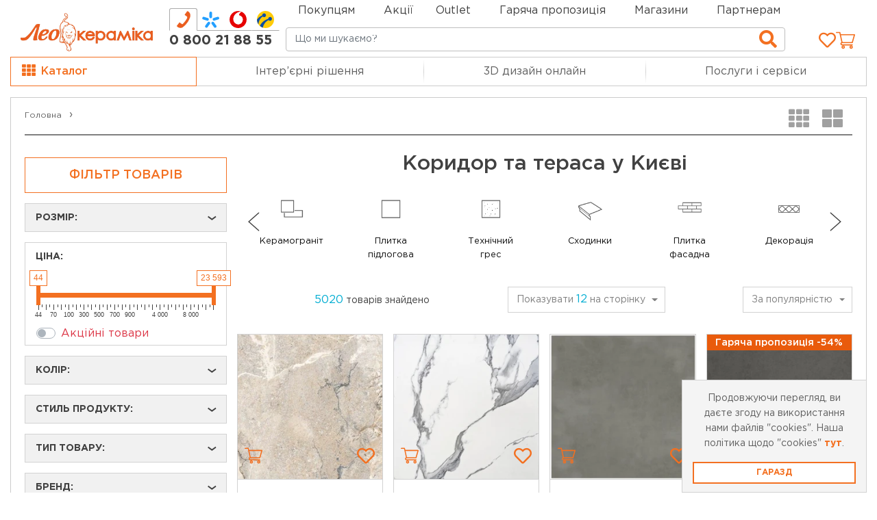

--- FILE ---
content_type: application/javascript
request_url: https://theme.leoceramika.com/js/pageScripts/products.js
body_size: 458
content:
window.addEventListener("load",(e=>{$("body").on("click","#per-page-menu .dropdown-item",(function(e){let t=$(this).data("per-page"),i=new Date;i.setDate(i.getDate()+365),setCookie("per_page",t,{path:"/",expires:i.toUTCString()}),$("#products_loader").fadeIn(300),$("#products-container").fadeOut(300)})),$("body").on("click",".btn-control",(function(){let e=$(this).data("ls");setCookie("gridType",e)}));let t=$("#minMax").val().split(",").map(Number),i=$("#fromTo").val().split(",").map(Number),o=i[0],n=o.toString().length-1,l=10**n;o=Math.floor(o/l)*l;let a=i[i.length-1];n=a.toString().length-1,l=10**n,a=Math.floor(a/l)*l;let r=$(".priceFilter");if(t.length>0){t.forEach((function(e,i){(0===i&&e>=o||t[i]>=o&&t[i-1]<=o)&&(o=i),i===t.length-1&&e<=a?a=i:e<=o&&t[i-1]>=a&&(a=i+1),e===a&&(a=i+1)}));const e={min:t[0],max:t[t.length-1],from:o,to:a,skin:"big",type:"double",grid:!0,values:t};r.ionRangeSlider(e)}else r.ionRangeSlider({skin:"big",min:t[0],max:t[0],hide_min_max:!0});$(".dropdown-toggle").dropdown(),setTimeout((function(){$(".mySwiperDesktop").css("visibility","visible")}),1)}));
//# sourceMappingURL=products.js.map


--- FILE ---
content_type: image/svg+xml
request_url: https://theme.leoceramika.com/img/svgIcons/vodafone.svg
body_size: 2613
content:
<?xml version="1.0" encoding="utf-8"?>
<!-- Svg Vector Icons : http://www.onlinewebfonts.com/icon -->
<!DOCTYPE svg PUBLIC "-//W3C//DTD SVG 1.1//EN" "http://www.w3.org/Graphics/SVG/1.1/DTD/svg11.dtd">
<svg xmlns="http://www.w3.org/2000/svg" xmlns:xlink="http://www.w3.org/1999/xlink" viewBox="0 0 378 380" version="1.1">
    <g id="surface1">
        <path style=" stroke:none;fill-rule:nonzero;fill:rgb(90.196078%,0%,0%);fill-opacity:1;" d="M 119.441406 14.328125 C 166.90625 -4.589844 222.195312 -3.28125 268.394531 18.691406 C 255.230469 16.691406 241.839844 18.199219 228.808594 20.402344 C 193.417969 27.085938 159.785156 43.738281 133.496094 68.476562 C 108.289062 93.253906 90.625 126.128906 85.636719 161.300781 C 82.335938 186.222656 85.394531 212.363281 96.578125 235.046875 C 108.101562 258.847656 128.386719 278.367188 152.835938 288.441406 C 176.394531 298.410156 203.722656 298.300781 227.585938 289.402344 C 263.390625 276.261719 289.117188 240.78125 292.058594 202.875 C 293.910156 178.03125 287.867188 151.601562 271.175781 132.546875 C 255.242188 113.894531 231.9375 103.621094 208.617188 97.773438 C 207.367188 74.773438 218.203125 52.050781 235.386719 37.09375 C 244.929688 28.488281 256.773438 23.003906 269.019531 19.492188 L 269.949219 19.171875 C 305.007812 35.984375 334.796875 63.710938 353.777344 97.75 C 370.039062 126.730469 378.519531 160.125 377.679688 193.390625 C 377.519531 236.40625 361.441406 278.996094 333.878906 311.886719 C 307.816406 343.253906 271.363281 365.816406 231.632812 374.851562 C 191.796875 384.042969 148.9375 380.078125 111.65625 363.148438 C 75.175781 346.855469 44.269531 318.53125 24.609375 283.691406 C 8.253906 254.738281 -0.398438 221.355469 0.320312 188.050781 C 0.398438 146.554688 15.132812 105.378906 40.859375 72.929688 C 61.410156 47.019531 88.671875 26.417969 119.441406 14.328125 Z M 119.441406 14.328125 "/>
        <path style=" stroke:none;fill-rule:nonzero;fill:rgb(100%,100%,100%);fill-opacity:1;" d="M 228.808594 20.402344 C 241.839844 18.199219 255.230469 16.691406 268.394531 18.691406 L 270.285156 19.011719 L 269.019531 19.492188 C 256.773438 23.003906 244.929688 28.488281 235.386719 37.09375 C 218.203125 52.050781 207.367188 74.773438 208.617188 97.773438 C 231.9375 103.621094 255.242188 113.894531 271.175781 132.546875 C 287.867188 151.601562 293.910156 178.03125 292.058594 202.875 C 289.117188 240.78125 263.390625 276.261719 227.585938 289.402344 C 203.722656 298.300781 176.394531 298.410156 152.835938 288.441406 C 128.386719 278.367188 108.101562 258.847656 96.578125 235.046875 C 85.394531 212.363281 82.335938 186.222656 85.636719 161.300781 C 90.625 126.128906 108.289062 93.253906 133.496094 68.476562 C 159.785156 43.738281 193.417969 27.085938 228.808594 20.402344 Z M 228.808594 20.402344 "/>
    </g>
</svg>

--- FILE ---
content_type: application/javascript
request_url: https://theme.leoceramika.com/js/splider/reviews_splider.js
body_size: 12633
content:
/*! For license information please see reviews_splider.js.LICENSE.txt */
(()=>{"use strict";function n(n,t){for(var e=0;e<t.length;e++){var i=t[e];i.enumerable=i.enumerable||!1,i.configurable=!0,"value"in i&&(i.writable=!0),Object.defineProperty(n,i.key,i)}}var t="(prefers-reduced-motion: reduce)";function e(n){n.length=0}function i(n,t,e){return Array.prototype.slice.call(n,t,e)}function r(n){return n.bind.apply(n,[null].concat(i(arguments,1)))}var o=setTimeout,u=function(){};function a(n){return requestAnimationFrame(n)}function s(n,t){return typeof t===n}function c(n){return!p(n)&&s("object",n)}var f=Array.isArray,l=r(s,"function"),d=r(s,"string"),v=r(s,"undefined");function p(n){return null===n}function h(n){try{return n instanceof(n.ownerDocument.defaultView||window).HTMLElement}catch(n){return!1}}function g(n){return f(n)?n:[n]}function m(n,t){g(n).forEach(t)}function y(n,t){return n.indexOf(t)>-1}function b(n,t){return n.push.apply(n,g(t)),n}function w(n,t,e){n&&m(t,(function(t){t&&n.classList[e?"add":"remove"](t)}))}function E(n,t){w(n,d(t)?t.split(" "):t,!0)}function S(n,t){m(t,n.appendChild.bind(n))}function x(n,t){m(n,(function(n){var e=(t||n).parentNode;e&&e.insertBefore(n,t)}))}function P(n,t){return h(n)&&(n.msMatchesSelector||n.matches).call(n,t)}function C(n,t){var e=n?i(n.children):[];return t?e.filter((function(n){return P(n,t)})):e}function k(n,t){return t?C(n,t)[0]:n.firstElementChild}var L=Object.keys;function _(n,t,e){return n&&(e?L(n).reverse():L(n)).forEach((function(e){"__proto__"!==e&&t(n[e],e)})),n}function A(n){return i(arguments,1).forEach((function(t){_(t,(function(e,i){n[i]=t[i]}))})),n}function M(n){return i(arguments,1).forEach((function(t){_(t,(function(t,e){f(t)?n[e]=t.slice():c(t)?n[e]=M({},c(n[e])?n[e]:{},t):n[e]=t}))})),n}function D(n,t){m(t||L(n),(function(t){delete n[t]}))}function z(n,t){m(n,(function(n){m(t,(function(t){n&&n.removeAttribute(t)}))}))}function N(n,t,e){c(t)?_(t,(function(t,e){N(n,e,t)})):m(n,(function(n){p(e)||""===e?z(n,t):n.setAttribute(t,String(e))}))}function O(n,t,e){var i=document.createElement(n);return t&&(d(t)?E(i,t):N(i,t)),e&&S(e,i),i}function I(n,t,e){if(v(e))return getComputedStyle(n)[t];p(e)||(n.style[t]=""+e)}function T(n,t){I(n,"display",t)}function F(n){n.setActive&&n.setActive()||n.focus({preventScroll:!0})}function j(n,t){return n.getAttribute(t)}function R(n,t){return n&&n.classList.contains(t)}function W(n){return n.getBoundingClientRect()}function X(n){m(n,(function(n){n&&n.parentNode&&n.parentNode.removeChild(n)}))}function G(n){return k((new DOMParser).parseFromString(n,"text/html").body)}function B(n,t){n.preventDefault(),t&&(n.stopPropagation(),n.stopImmediatePropagation())}function H(n,t){return n&&n.querySelector(t)}function Y(n,t){return t?i(n.querySelectorAll(t)):[]}function q(n,t){w(n,t,!1)}function U(n){return n.timeStamp}function K(n){return d(n)?n:n?n+"px":""}var J="splide",V="data-"+J;function Q(n,t){if(!n)throw new Error("["+J+"] "+(t||""))}var Z=Math.min,$=Math.max,nn=Math.floor,tn=Math.ceil,en=Math.abs;function rn(n,t,e){return en(n-t)<e}function on(n,t,e,i){var r=Z(t,e),o=$(t,e);return i?r<n&&n<o:r<=n&&n<=o}function un(n,t,e){var i=Z(t,e),r=$(t,e);return Z($(i,n),r)}function an(n){return+(n>0)-+(n<0)}function sn(n,t){return m(t,(function(t){n=n.replace("%s",""+t)})),n}function cn(n){return n<10?"0"+n:""+n}var fn={};function ln(){var n=[];function t(n,t,e){m(n,(function(n){n&&m(t,(function(t){t.split(" ").forEach((function(t){var i=t.split(".");e(n,i[0],i[1])}))}))}))}return{bind:function(e,i,r,o){t(e,i,(function(t,e,i){var u="addEventListener"in t,a=u?t.removeEventListener.bind(t,e,r,o):t.removeListener.bind(t,r);u?t.addEventListener(e,r,o):t.addListener(r),n.push([t,e,i,r,a])}))},unbind:function(e,i,r){t(e,i,(function(t,e,i){n=n.filter((function(n){return!!(n[0]!==t||n[1]!==e||n[2]!==i||r&&n[3]!==r)||(n[4](),!1)}))}))},dispatch:function(n,t,e){var i;return"function"==typeof CustomEvent?i=new CustomEvent(t,{bubbles:!0,detail:e}):(i=document.createEvent("CustomEvent")).initCustomEvent(t,!0,!1,e),n.dispatchEvent(i),i},destroy:function(){n.forEach((function(n){n[4]()})),e(n)}}}var dn="mounted",vn="ready",pn="move",hn="moved",gn="click",mn="refresh",yn="updated",bn="resize",wn="resized",En="scroll",Sn="scrolled",xn="destroy",Pn="navigation:mounted",Cn="autoplay:play",kn="autoplay:pause",Ln="lazyload:loaded",_n="ei";function An(n){var t=n?n.event.bus:document.createDocumentFragment(),e=ln();return n&&n.event.on(xn,e.destroy),A(e,{bus:t,on:function(n,i){e.bind(t,g(n).join(" "),(function(n){i.apply(i,f(n.detail)?n.detail:[])}))},off:r(e.unbind,t),emit:function(n){e.dispatch(t,n,i(arguments,1))}})}function Mn(n,t,e,i){var r,o,u=Date.now,s=0,c=!0,f=0;function l(){if(!c){if(s=n?Z((u()-r)/n,1):1,e&&e(s),s>=1&&(t(),r=u(),i&&++f>=i))return d();o=a(l)}}function d(){c=!0}function v(){o&&cancelAnimationFrame(o),s=0,o=0,c=!0}return{start:function(t){t||v(),r=u()-(t?s*n:0),c=!1,o=a(l)},rewind:function(){r=u(),s=0,e&&e(s)},pause:d,cancel:v,set:function(t){n=t},isPaused:function(){return c}}}var Dn="Arrow",zn=Dn+"Left",Nn=Dn+"Right",On=Dn+"Up",In=Dn+"Down",Tn="ttb",Fn={width:["height"],left:["top","right"],right:["bottom","left"],x:["y"],X:["Y"],Y:["X"],ArrowLeft:[On,Nn],ArrowRight:[In,zn]};var jn="role",Rn="tabindex",Wn="aria-",Xn=Wn+"controls",Gn=Wn+"current",Bn=Wn+"selected",Hn=Wn+"label",Yn=Wn+"labelledby",qn=Wn+"hidden",Un=Wn+"orientation",Kn=Wn+"roledescription",Jn=Wn+"live",Vn=Wn+"busy",Qn=Wn+"atomic",Zn=[jn,Rn,"disabled",Xn,Gn,Hn,Yn,qn,Un,Kn],$n=J+"__",nt="is-",tt=J,et=$n+"track",it=$n+"list",rt=$n+"slide",ot=rt+"--clone",ut=rt+"__container",at=$n+"arrows",st=$n+"arrow",ct=st+"--prev",ft=st+"--next",lt=$n+"pagination",dt=lt+"__page",vt=$n+"progress__bar",pt=$n+"toggle",ht=$n+"sr",gt=nt+"initialized",mt=nt+"active",yt=nt+"prev",bt=nt+"next",wt=nt+"visible",Et=nt+"loading",St=nt+"focus-in",xt=nt+"overflow",Pt=[mt,wt,yt,bt,Et,St,xt],Ct={slide:rt,clone:ot,arrows:at,arrow:st,prev:ct,next:ft,pagination:lt,page:dt,spinner:$n+"spinner"},kt="touchstart mousedown",Lt="touchmove mousemove",_t="touchend touchcancel mouseup click",At="slide",Mt="loop",Dt="fade";var zt=V+"-interval",Nt={passive:!1,capture:!0},Ot={Spacebar:" ",Right:Nn,Left:zn,Up:On,Down:In};function It(n){return n=d(n)?n:n.key,Ot[n]||n}var Tt="keydown",Ft=V+"-lazy",jt=Ft+"-srcset",Rt="["+Ft+"], ["+jt+"]",Wt=[" ","Enter"],Xt=Object.freeze({__proto__:null,Media:function(n,e,i){var r=n.state,o=i.breakpoints||{},u=i.reducedMotion||{},a=ln(),s=[];function c(n){n&&a.destroy()}function f(n,t){var e=matchMedia(t);a.bind(e,"change",l),s.push([n,e])}function l(){var t=r.is(7),e=i.direction,o=s.reduce((function(n,t){return M(n,t[1].matches?t[0]:{})}),{});D(i),d(o),i.destroy?n.destroy("completely"===i.destroy):t?(c(!0),n.mount()):e!==i.direction&&n.refresh()}function d(t,e,o){M(i,t),e&&M(Object.getPrototypeOf(i),t),!o&&r.is(1)||n.emit(yn,i)}return{setup:function(){var n="min"===i.mediaQuery;L(o).sort((function(t,e){return n?+t-+e:+e-+t})).forEach((function(t){f(o[t],"("+(n?"min":"max")+"-width:"+t+"px)")})),f(u,t),l()},destroy:c,reduce:function(n){matchMedia(t).matches&&(n?M(i,u):D(i,L(u)))},set:d}},Direction:function(n,t,e){return{resolve:function(n,t,i){var r="rtl"!==(i=i||e.direction)||t?i===Tn?0:-1:1;return Fn[n]&&Fn[n][r]||n.replace(/width|left|right/i,(function(n,t){var e=Fn[n.toLowerCase()][r]||n;return t>0?e.charAt(0).toUpperCase()+e.slice(1):e}))},orient:function(n){return n*("rtl"===e.direction?1:-1)}}},Elements:function(n,t,i){var r,o,u,a=An(n),s=a.on,c=a.bind,f=n.root,d=i.i18n,v={},p=[],h=[],g=[];function m(){var n,t,e;r=x("."+et),o=k(r,"."+it),Q(r&&o,"A track/list element is missing."),b(p,C(o,"."+rt+":not(."+ot+")")),_({arrows:at,pagination:lt,prev:ct,next:ft,bar:vt,toggle:pt},(function(n,t){v[t]=x("."+n)})),A(v,{root:f,track:r,list:o,slides:p}),t=f.id||""+(n=J)+cn(fn[n]=(fn[n]||0)+1),e=i.role,f.id=t,r.id=r.id||t+"-track",o.id=o.id||t+"-list",!j(f,jn)&&"SECTION"!==f.tagName&&e&&N(f,jn,e),N(f,Kn,d.carousel),N(o,jn,"presentation"),S()}function y(n){var t=Zn.concat("style");e(p),q(f,h),q(r,g),z([r,o],t),z(f,n?t:["style",Kn])}function S(){q(f,h),q(r,g),h=L(tt),g=L(et),E(f,h),E(r,g),N(f,Hn,i.label),N(f,Yn,i.labelledby)}function x(n){var t=H(f,n);return t&&function(n,t){if(l(n.closest))return n.closest(t);for(var e=n;e&&1===e.nodeType&&!P(e,t);)e=e.parentElement;return e}(t,"."+tt)===f?t:void 0}function L(n){return[n+"--"+i.type,n+"--"+i.direction,i.drag&&n+"--draggable",i.isNavigation&&n+"--nav",n===tt&&mt]}return A(v,{setup:m,mount:function(){s(mn,y),s(mn,m),s(yn,S),c(document,kt+" keydown",(function(n){u="keydown"===n.type}),{capture:!0}),c(f,"focusin",(function(){w(f,St,!!u)}))},destroy:y})},Slides:function(n,t,i){var o=An(n),u=o.on,a=o.emit,s=o.bind,c=t.Elements,f=c.slides,v=c.list,p=[];function b(){f.forEach((function(n,t){L(n,t,-1)}))}function C(){A((function(n){n.destroy()})),e(p)}function L(t,e,i){var o=function(n,t,e,i){var o,u=An(n),a=u.on,s=u.emit,c=u.bind,f=n.Components,l=n.root,d=n.options,v=d.isNavigation,p=d.updateOnMove,h=d.i18n,g=d.pagination,m=d.slideFocus,y=f.Direction.resolve,b=j(i,"style"),E=j(i,Hn),S=e>-1,x=k(i,"."+ut);function P(){var r=n.splides.map((function(n){var e=n.splide.Components.Slides.getAt(t);return e?e.slide.id:""})).join(" ");N(i,Hn,sn(h.slideX,(S?e:t)+1)),N(i,Xn,r),N(i,jn,m?"button":""),m&&z(i,Kn)}function C(){o||L()}function L(){if(!o){var e=n.index;(r=_())!==R(i,mt)&&(w(i,mt,r),N(i,Gn,v&&r||""),s(r?"active":"inactive",A)),function(){var t=function(){if(n.is(Dt))return _();var t=W(f.Elements.track),e=W(i),r=y("left",!0),o=y("right",!0);return nn(t[r])<=tn(e[r])&&nn(e[o])<=tn(t[o])}(),e=!t&&(!_()||S);if(n.state.is([4,5])||N(i,qn,e||""),N(Y(i,d.focusableNodes||""),Rn,e?-1:""),m&&N(i,Rn,e?-1:0),t!==R(i,wt)&&(w(i,wt,t),s(t?"visible":"hidden",A)),!t&&document.activeElement===i){var r=f.Slides.getAt(n.index);r&&F(r.slide)}}(),w(i,yt,t===e-1),w(i,bt,t===e+1)}var r}function _(){var i=n.index;return i===t||d.cloneStatus&&i===e}var A={index:t,slideIndex:e,slide:i,container:x,isClone:S,mount:function(){S||(i.id=l.id+"-slide"+cn(t+1),N(i,jn,g?"tabpanel":"group"),N(i,Kn,h.slide),N(i,Hn,E||sn(h.slideLabel,[t+1,n.length]))),c(i,"click",r(s,gn,A)),c(i,"keydown",r(s,"sk",A)),a([hn,"sh",Sn],L),a(Pn,P),p&&a(pn,C)},destroy:function(){o=!0,u.destroy(),q(i,Pt),z(i,Zn),N(i,"style",b),N(i,Hn,E||"")},update:L,style:function(n,t,e){I(e&&x||i,n,t)},isWithin:function(e,i){var r=en(e-t);return S||!d.rewind&&!n.is(Mt)||(r=Z(r,n.length-r)),r<=i}};return A}(n,e,i,t);o.mount(),p.push(o),p.sort((function(n,t){return n.index-t.index}))}function _(n){return n?M((function(n){return!n.isClone})):p}function A(n,t){_(t).forEach(n)}function M(n){return p.filter(l(n)?n:function(t){return d(n)?P(t.slide,n):y(g(n),t.index)})}return{mount:function(){b(),u(mn,C),u(mn,b)},destroy:C,update:function(){A((function(n){n.update()}))},register:L,get:_,getIn:function(n){var e=t.Controller,r=e.toIndex(n),o=e.hasFocus()?1:i.perPage;return M((function(n){return on(n.index,r,r+o-1)}))},getAt:function(n){return M(n)[0]},add:function(n,t){m(n,(function(n){if(d(n)&&(n=G(n)),h(n)){var e=f[t];e?x(n,e):S(v,n),E(n,i.classes.slide),o=n,u=r(a,bn),c=Y(o,"img"),(l=c.length)?c.forEach((function(n){s(n,"load error",(function(){--l||u()}))})):u()}var o,u,c,l})),a(mn)},remove:function(n){X(M(n).map((function(n){return n.slide}))),a(mn)},forEach:A,filter:M,style:function(n,t,e){A((function(i){i.style(n,t,e)}))},getLength:function(n){return n?f.length:p.length},isEnough:function(){return p.length>i.perPage}}},Layout:function(n,t,e){var i,o,u,a=An(n),s=a.on,f=a.bind,l=a.emit,d=t.Slides,v=t.Direction.resolve,p=t.Elements,h=p.root,g=p.track,m=p.list,y=d.getAt,b=d.style;function E(){i=e.direction===Tn,I(h,"maxWidth",K(e.width)),I(g,v("paddingLeft"),x(!1)),I(g,v("paddingRight"),x(!0)),S(!0)}function S(n){var t,r=W(h);(n||o.width!==r.width||o.height!==r.height)&&(I(g,"height",(t="",i&&(Q(t=P(),"height or heightRatio is missing."),t="calc("+t+" - "+x(!1)+" - "+x(!0)+")"),t)),b(v("marginRight"),K(e.gap)),b("width",e.autoWidth?null:K(e.fixedWidth)||(i?"":C())),b("height",K(e.fixedHeight)||(i?e.autoHeight?null:C():P()),!0),o=r,l(wn),u!==(u=D())&&(w(h,xt,u),l("overflow",u)))}function x(n){var t=e.padding,i=v(n?"right":"left");return t&&K(t[i]||(c(t)?0:t))||"0px"}function P(){return K(e.height||W(m).width*e.heightRatio)}function C(){var n=K(e.gap);return"calc((100%"+(n&&" + "+n)+")/"+(e.perPage||1)+(n&&" - "+n)+")"}function k(){return W(m)[v("width")]}function L(n,t){var e=y(n||0);return e?W(e.slide)[v("width")]+(t?0:M()):0}function _(n,t){var e=y(n);if(e){var i=W(e.slide)[v("right")],r=W(m)[v("left")];return en(i-r)+(t?0:M())}return 0}function A(t){return _(n.length-1)-_(0)+L(0,t)}function M(){var n=y(0);return n&&parseFloat(I(n.slide,v("marginRight")))||0}function D(){return n.is(Dt)||A(!0)>k()}return{mount:function(){var n,t;E(),f(window,"resize load",(n=r(l,bn),t=Mn(0,n,null,1),function(){t.isPaused()&&t.start()})),s([yn,mn],E),s(bn,S)},resize:S,listSize:k,slideSize:L,sliderSize:A,totalSize:_,getPadding:function(n){return parseFloat(I(g,v("padding"+(n?"Right":"Left"))))||0},isOverflow:D}},Clones:function(n,t,i){var r,o=An(n),u=o.on,a=t.Elements,s=t.Slides,c=t.Direction.resolve,f=[];function l(){u(mn,d),u([yn,bn],h),(r=g())&&(function(t){var e=s.get().slice(),r=e.length;if(r){for(;e.length<t;)b(e,e);b(e.slice(-t),e.slice(0,t)).forEach((function(o,u){var c=u<t,l=function(t,e){var r=t.cloneNode(!0);return E(r,i.classes.clone),r.id=n.root.id+"-clone"+cn(e+1),r}(o.slide,u);c?x(l,e[0].slide):S(a.list,l),b(f,l),s.register(l,u-t+(c?0:r),o.index)}))}}(r),t.Layout.resize(!0))}function d(){p(),l()}function p(){X(f),e(f),o.destroy()}function h(){var n=g();r!==n&&(r<n||!n)&&o.emit(mn)}function g(){var e=i.clones;if(n.is(Mt)){if(v(e)){var r=i[c("fixedWidth")]&&t.Layout.slideSize(0);e=r&&tn(W(a.track)[c("width")]/r)||i[c("autoWidth")]&&n.length||2*i.perPage}}else e=0;return e}return{mount:l,destroy:p}},Move:function(n,t,e){var i,r=An(n),o=r.on,u=r.emit,a=n.state.set,s=t.Layout,c=s.slideSize,f=s.getPadding,l=s.totalSize,d=s.listSize,p=s.sliderSize,h=t.Direction,g=h.resolve,m=h.orient,y=t.Elements,b=y.list,w=y.track;function E(){t.Controller.isBusy()||(t.Scroll.cancel(),S(n.index),t.Slides.update())}function S(n){x(L(n,!0))}function x(e,i){if(!n.is(Dt)){var r=i?e:function(e){if(n.is(Mt)){var i=k(e),r=i>t.Controller.getEnd();(i<0||r)&&(e=P(e,r))}return e}(e);I(b,"transform","translate"+g("X")+"("+r+"px)"),e!==r&&u("sh")}}function P(n,t){var e=n-A(t),i=p();return n-m(i*(tn(en(e)/i)||1))*(t?1:-1)}function C(){x(_(),!0),i.cancel()}function k(n){for(var e=t.Slides.get(),i=0,r=1/0,o=0;o<e.length;o++){var u=e[o].index,a=en(L(u,!0)-n);if(!(a<=r))break;r=a,i=u}return i}function L(t,i){var r=m(l(t-1)-function(n){var t=e.focus;return"center"===t?(d()-c(n,!0))/2:+t*c(n)||0}(t));return i?function(t){return e.trimSpace&&n.is(At)&&(t=un(t,0,m(p(!0)-d()))),t}(r):r}function _(){var n=g("left");return W(b)[n]-W(w)[n]+m(f(!1))}function A(n){return L(n?t.Controller.getEnd():0,!!e.trimSpace)}return{mount:function(){i=t.Transition,o([dn,wn,yn,mn],E)},move:function(n,t,e,r){var o,s;n!==t&&(o=n>e,s=m(P(_(),o)),o?s>=0:s<=b[g("scrollWidth")]-W(w)[g("width")])&&(C(),x(P(_(),n>e),!0)),a(4),u(pn,t,e,n),i.start(t,(function(){a(3),u(hn,t,e,n),r&&r()}))},jump:S,translate:x,shift:P,cancel:C,toIndex:k,toPosition:L,getPosition:_,getLimit:A,exceededLimit:function(n,t){t=v(t)?_():t;var e=!0!==n&&m(t)<m(A(!1)),i=!1!==n&&m(t)>m(A(!0));return e||i},reposition:E}},Controller:function(n,t,e){var i,o,u,a,s=An(n),c=s.on,f=s.emit,l=t.Move,p=l.getPosition,h=l.getLimit,g=l.toPosition,m=t.Slides,y=m.isEnough,b=m.getLength,w=e.omitEnd,E=n.is(Mt),S=n.is(At),x=r(A,!1),P=r(A,!0),C=e.start||0,k=C;function L(){o=b(!0),u=e.perMove,a=e.perPage,i=z();var n=un(C,0,w?i:o-1);n!==C&&(C=n,l.reposition())}function _(){i!==z()&&f(_n)}function A(n,t){var e=u||(T()?1:a),r=M(C+e*(n?-1:1),C,!(u||T()));return-1===r&&S&&!rn(p(),h(!n),1)?n?0:i:t?r:D(r)}function M(t,r,s){if(y()||T()){var c=function(t){if(S&&"move"===e.trimSpace&&t!==C)for(var i=p();i===g(t,!0)&&on(t,0,n.length-1,!e.rewind);)t<C?--t:++t;return t}(t);c!==t&&(r=t,t=c,s=!1),t<0||t>i?t=u||!on(0,t,r,!0)&&!on(i,r,t,!0)?E?s?t<0?-(o%a||a):o:t:e.rewind?t<0?i:0:-1:N(O(t)):s&&t!==r&&(t=N(O(r)+(t<r?-1:1)))}else t=-1;return t}function D(n){return E?(n+o)%o||0:n}function z(){for(var n=o-(T()||E&&u?1:a);w&&n-- >0;)if(g(o-1,!0)!==g(n,!0)){n++;break}return un(n,0,o-1)}function N(n){return un(T()?n:a*n,0,i)}function O(n){return T()?Z(n,i):nn((n>=i?o-1:n)/a)}function I(n){n!==C&&(k=C,C=n)}function T(){return!v(e.focus)||e.isNavigation}function F(){return n.state.is([4,5])&&!!e.waitForTransition}return{mount:function(){L(),c([yn,mn,_n],L),c(wn,_)},go:function(n,t,e){if(!F()){var r=function(n){var t=C;if(d(n)){var e=n.match(/([+\-<>])(\d+)?/)||[],r=e[1],o=e[2];"+"===r||"-"===r?t=M(C+ +(""+r+(+o||1)),C):">"===r?t=o?N(+o):x(!0):"<"===r&&(t=P(!0))}else t=E?n:un(n,0,i);return t}(n),o=D(r);o>-1&&(t||o!==C)&&(I(o),l.move(r,o,k,e))}},scroll:function(n,e,r,o){t.Scroll.scroll(n,e,r,(function(){var n=D(l.toIndex(p()));I(w?Z(n,i):n),o&&o()}))},getNext:x,getPrev:P,getAdjacent:A,getEnd:z,setIndex:I,getIndex:function(n){return n?k:C},toIndex:N,toPage:O,toDest:function(n){var t=l.toIndex(n);return S?un(t,0,i):t},hasFocus:T,isBusy:F}},Arrows:function(n,t,e){var i,o,u=An(n),a=u.on,s=u.bind,c=u.emit,f=e.classes,l=e.i18n,d=t.Elements,v=t.Controller,p=d.arrows,h=d.track,g=p,m=d.prev,y=d.next,b={};function w(){var n;!(n=e.arrows)||m&&y||(g=p||O("div",f.arrows),m=L(!0),y=L(!1),i=!0,S(g,[m,y]),!p&&x(g,h)),m&&y&&(A(b,{prev:m,next:y}),T(g,n?"":"none"),E(g,o=at+"--"+e.direction),n&&(a([dn,hn,mn,Sn,_n],_),s(y,"click",r(k,">")),s(m,"click",r(k,"<")),_(),N([m,y],Xn,h.id),c("arrows:mounted",m,y))),a(yn,P)}function P(){C(),w()}function C(){u.destroy(),q(g,o),i?(X(p?[m,y]:g),m=y=null):z([m,y],Zn)}function k(n){v.go(n,!0)}function L(n){return G('<button class="'+f.arrow+" "+(n?f.prev:f.next)+'" type="button"><svg xmlns="http://www.w3.org/2000/svg" viewBox="0 0 40 40" width="40" height="40" focusable="false"><path d="'+(e.arrowPath||"m15.5 0.932-4.3 4.38 14.5 14.6-14.5 14.5 4.3 4.4 14.6-14.6 4.4-4.3-4.4-4.4-14.6-14.6z")+'" />')}function _(){if(m&&y){var t=n.index,e=v.getPrev(),i=v.getNext(),r=e>-1&&t<e?l.last:l.prev,o=i>-1&&t>i?l.first:l.next;m.disabled=e<0,y.disabled=i<0,N(m,Hn,r),N(y,Hn,o),c("arrows:updated",m,y,e,i)}}return{arrows:b,mount:w,destroy:C,update:_}},Autoplay:function(n,t,e){var i,r,o=An(n),u=o.on,a=o.bind,s=o.emit,c=Mn(e.interval,n.go.bind(n,">"),(function(n){var t=l.bar;t&&I(t,"width",100*n+"%"),s("autoplay:playing",n)})),f=c.isPaused,l=t.Elements,d=t.Elements,v=d.root,p=d.toggle,h=e.autoplay,g="pause"===h;function m(){f()&&t.Slides.isEnough()&&(c.start(!e.resetProgress),r=i=g=!1,E(),s(Cn))}function y(n){void 0===n&&(n=!0),g=!!n,E(),f()||(c.pause(),s(kn))}function b(){g||(i||r?y(!1):m())}function E(){p&&(w(p,mt,!g),N(p,Hn,e.i18n[g?"play":"pause"]))}function S(n){var i=t.Slides.getAt(n);c.set(i&&+j(i.slide,zt)||e.interval)}return{mount:function(){h&&(e.pauseOnHover&&a(v,"mouseenter mouseleave",(function(n){i="mouseenter"===n.type,b()})),e.pauseOnFocus&&a(v,"focusin focusout",(function(n){r="focusin"===n.type,b()})),p&&a(p,"click",(function(){g?m():y(!0)})),u([pn,En,mn],c.rewind),u(pn,S),p&&N(p,Xn,l.track.id),g||m(),E())},destroy:c.cancel,play:m,pause:y,isPaused:f}},Cover:function(n,t,e){var i=An(n).on;function o(n){t.Slides.forEach((function(t){var e=k(t.container||t.slide,"img");e&&e.src&&u(n,e,t)}))}function u(n,t,e){e.style("background",n?'center/cover no-repeat url("'+t.src+'")':"",!0),T(t,n?"none":"")}return{mount:function(){e.cover&&(i(Ln,r(u,!0)),i([dn,yn,mn],r(o,!0)))},destroy:r(o,!1)}},Scroll:function(n,t,e){var i,o,u=An(n),a=u.on,s=u.emit,c=n.state.set,f=t.Move,l=f.getPosition,d=f.getLimit,v=f.exceededLimit,p=f.translate,h=n.is(At),g=1;function m(n,e,u,a,d){var p=l();if(w(),u&&(!h||!v())){var m=t.Layout.sliderSize(),E=an(n)*m*nn(en(n)/m)||0;n=f.toPosition(t.Controller.toDest(n%m))+E}var S=rn(p,n,1);g=1,e=S?0:e||$(en(n-p)/1.5,800),o=a,i=Mn(e,y,r(b,p,n,d),1),c(5),s(En),i.start()}function y(){c(3),o&&o(),s(Sn)}function b(n,t,i,r){var u,a,s=l(),c=(n+(t-n)*(u=r,(a=e.easingFunc)?a(u):1-Math.pow(1-u,4))-s)*g;p(s+c),h&&!i&&v()&&(g*=.6,en(c)<10&&m(d(v(!0)),600,!1,o,!0))}function w(){i&&i.cancel()}function E(){i&&!i.isPaused()&&(w(),y())}return{mount:function(){a(pn,w),a([yn,mn],E)},destroy:w,scroll:m,cancel:E}},Drag:function(n,t,e){var i,r,o,a,s,f,l,d,v=An(n),p=v.on,h=v.emit,g=v.bind,m=v.unbind,y=n.state,b=t.Move,w=t.Scroll,E=t.Controller,S=t.Elements.track,x=t.Media.reduce,C=t.Direction,k=C.resolve,L=C.orient,_=b.getPosition,A=b.exceededLimit,M=!1;function D(){var n=e.drag;G(!n),a="free"===n}function z(n){if(f=!1,!l){var t=X(n);i=n.target,r=e.noDrag,P(i,"."+dt+", ."+st)||r&&P(i,r)||!t&&n.button||(E.isBusy()?B(n,!0):(d=t?S:window,s=y.is([4,5]),o=null,g(d,Lt,N,Nt),g(d,_t,O,Nt),b.cancel(),w.cancel(),T(n)))}var i,r}function N(t){if(y.is(6)||(y.set(6),h("drag")),t.cancelable)if(s){b.translate(i+F(t)/(M&&n.is(At)?5:1));var r=j(t)>200,o=M!==(M=A());(r||o)&&T(t),f=!0,h("dragging"),B(t)}else(function(n){return en(F(n))>en(F(n,!0))})(t)&&(s=function(n){var t=e.dragMinThreshold,i=c(t),r=i&&t.mouse||0,o=(i?t.touch:+t)||10;return en(F(n))>(X(n)?o:r)}(t),B(t))}function O(i){y.is(6)&&(y.set(3),h("dragged")),s&&(function(i){var r=function(t){if(n.is(Mt)||!M){var e=j(t);if(e&&e<200)return F(t)/e}return 0}(i),o=function(n){return _()+an(n)*Z(en(n)*(e.flickPower||600),a?1/0:t.Layout.listSize()*(e.flickMaxPages||1))}(r),u=e.rewind&&e.rewindByDrag;x(!1),a?E.scroll(o,0,e.snap):n.is(Dt)?E.go(L(an(r))<0?u?"<":"-":u?">":"+"):n.is(At)&&M&&u?E.go(A(!0)?">":"<"):E.go(E.toDest(o),!0),x(!0)}(i),B(i)),m(d,Lt,N),m(d,_t,O),s=!1}function I(n){!l&&f&&B(n,!0)}function T(n){o=r,r=n,i=_()}function F(n,t){return W(n,t)-W(R(n),t)}function j(n){return U(n)-U(R(n))}function R(n){return r===n&&o||r}function W(n,t){return(X(n)?n.changedTouches[0]:n)["page"+k(t?"Y":"X")]}function X(n){return"undefined"!=typeof TouchEvent&&n instanceof TouchEvent}function G(n){l=n}return{mount:function(){g(S,Lt,u,Nt),g(S,_t,u,Nt),g(S,kt,z,Nt),g(S,"click",I,{capture:!0}),g(S,"dragstart",B),p([dn,yn],D)},disable:G,isDragging:function(){return s}}},Keyboard:function(n,t,e){var i,r,u=An(n),a=u.on,s=u.bind,c=u.unbind,f=n.root,l=t.Direction.resolve;function d(){var n=e.keyboard;n&&(i="global"===n?window:f,s(i,Tt,h))}function v(){c(i,Tt)}function p(){var n=r;r=!0,o((function(){r=n}))}function h(t){if(!r){var e=It(t);e===l(zn)?n.go("<"):e===l(Nn)&&n.go(">")}}return{mount:function(){d(),a(yn,v),a(yn,d),a(pn,p)},destroy:v,disable:function(n){r=n}}},LazyLoad:function(n,t,i){var o=An(n),u=o.on,a=o.off,s=o.bind,c=o.emit,f="sequential"===i.lazyLoad,l=[hn,Sn],d=[];function v(){e(d),t.Slides.forEach((function(n){Y(n.slide,Rt).forEach((function(t){var e=j(t,Ft),r=j(t,jt);if(e!==t.src||r!==t.srcset){var o=i.classes.spinner,u=t.parentElement,a=k(u,"."+o)||O("span",o,u);d.push([t,n,a]),t.src||T(t,"none")}}))})),f?m():(a(l),u(l,p),p())}function p(){(d=d.filter((function(t){var e=i.perPage*((i.preloadPages||1)+1)-1;return!t[1].isWithin(n.index,e)||h(t)}))).length||a(l)}function h(n){var t=n[0];E(n[1].slide,Et),s(t,"load error",r(g,n)),N(t,"src",j(t,Ft)),N(t,"srcset",j(t,jt)),z(t,Ft),z(t,jt)}function g(n,t){var e=n[0],i=n[1];q(i.slide,Et),"error"!==t.type&&(X(n[2]),T(e,""),c(Ln,e,i),c(bn)),f&&m()}function m(){d.length&&h(d.shift())}return{mount:function(){i.lazyLoad&&(v(),u(mn,v))},destroy:r(e,d),check:p}},Pagination:function(n,t,o){var u,a,s=An(n),c=s.on,f=s.emit,l=s.bind,d=t.Slides,v=t.Elements,p=t.Controller,h=p.hasFocus,g=p.getIndex,m=p.go,y=t.Direction.resolve,b=v.pagination,w=[];function S(){u&&(X(b?i(u.children):u),q(u,a),e(w),u=null),s.destroy()}function x(n){m(">"+n,!0)}function P(n,t){var e=w.length,i=It(t),r=C(),o=-1;i===y(Nn,!1,r)?o=++n%e:i===y(zn,!1,r)?o=(--n+e)%e:"Home"===i?o=0:"End"===i&&(o=e-1);var u=w[o];u&&(F(u.button),m(">"+o),B(t,!0))}function C(){return o.paginationDirection||o.direction}function k(n){return w[p.toPage(n)]}function L(){var n=k(g(!0)),t=k(g());if(n){var e=n.button;q(e,mt),z(e,Bn),N(e,Rn,-1)}if(t){var i=t.button;E(i,mt),N(i,Bn,!0),N(i,Rn,"")}f("pagination:updated",{list:u,items:w},n,t)}return{items:w,mount:function t(){S(),c([yn,mn,_n],t);var e=o.pagination;b&&T(b,e?"":"none"),e&&(c([pn,En,Sn],L),function(){var t=n.length,e=o.classes,i=o.i18n,s=o.perPage,c=h()?p.getEnd()+1:tn(t/s);E(u=b||O("ul",e.pagination,v.track.parentElement),a=lt+"--"+C()),N(u,jn,"tablist"),N(u,Hn,i.select),N(u,Un,C()===Tn?"vertical":"");for(var f=0;f<c;f++){var g=O("li",null,u),m=O("button",{class:e.page,type:"button"},g),y=d.getIn(f).map((function(n){return n.slide.id})),S=!h()&&s>1?i.pageX:i.slideX;l(m,"click",r(x,f)),o.paginationKeyboard&&l(m,"keydown",r(P,f)),N(g,jn,"presentation"),N(m,jn,"tab"),N(m,Xn,y.join(" ")),N(m,Hn,sn(S,f+1)),N(m,Rn,-1),w.push({li:g,button:m,page:f})}}(),L(),f("pagination:mounted",{list:u,items:w},k(n.index)))},destroy:S,getAt:k,update:L}},Sync:function(n,t,i){var o=i.isNavigation,u=i.slideFocus,a=[];function s(){var t,e;n.splides.forEach((function(t){t.isParent||(f(n,t.splide),f(t.splide,n))})),o&&((e=(t=An(n)).on)(gn,d),e("sk",p),e([dn,yn],l),a.push(t),t.emit(Pn,n.splides))}function c(){a.forEach((function(n){n.destroy()})),e(a)}function f(n,t){var e=An(n);e.on(pn,(function(n,e,i){t.go(t.is(Mt)?i:n)})),a.push(e)}function l(){N(t.Elements.list,Un,i.direction===Tn?"vertical":"")}function d(t){n.go(t.index)}function p(n,t){y(Wt,It(t))&&(d(n),B(t))}return{setup:r(t.Media.set,{slideFocus:v(u)?o:u},!0),mount:s,destroy:c,remount:function(){c(),s()}}},Wheel:function(n,t,e){var i=An(n).bind,r=0;function o(i){if(i.cancelable){var o=i.deltaY,u=o<0,a=U(i),s=e.wheelMinThreshold||0,c=e.wheelSleep||0;en(o)>s&&a-r>c&&(n.go(u?"<":">"),r=a),function(i){return!e.releaseWheel||n.state.is(4)||-1!==t.Controller.getAdjacent(i)}(u)&&B(i)}}return{mount:function(){e.wheel&&i(t.Elements.track,"wheel",o,Nt)}}},Live:function(n,t,e){var i=An(n).on,o=t.Elements.track,u=e.live&&!e.isNavigation,a=O("span",ht),s=Mn(90,r(c,!1));function c(n){N(o,Vn,n),n?(S(o,a),s.start()):(X(a),s.cancel())}function f(n){u&&N(o,Jn,n?"off":"polite")}return{mount:function(){u&&(f(!t.Autoplay.isPaused()),N(o,Qn,!0),a.textContent="…",i(Cn,r(f,!0)),i(kn,r(f,!1)),i([hn,Sn],r(c,!0)))},disable:f,destroy:function(){z(o,[Jn,Qn,Vn]),X(a)}}}}),Gt={type:"slide",role:"region",speed:400,perPage:1,cloneStatus:!0,arrows:!0,pagination:!0,paginationKeyboard:!0,interval:5e3,pauseOnHover:!0,pauseOnFocus:!0,resetProgress:!0,easing:"cubic-bezier(0.25, 1, 0.5, 1)",drag:!0,direction:"ltr",trimSpace:!0,focusableNodes:"a, button, textarea, input, select, iframe",live:!0,classes:Ct,i18n:{prev:"Previous slide",next:"Next slide",first:"Go to first slide",last:"Go to last slide",slideX:"Go to slide %s",pageX:"Go to page %s",play:"Start autoplay",pause:"Pause autoplay",carousel:"carousel",slide:"slide",select:"Select a slide to show",slideLabel:"%s of %s"},reducedMotion:{speed:0,rewindSpeed:0,autoplay:"pause"}};function Bt(n,t,e){var i=t.Slides;function r(){i.forEach((function(n){n.style("transform","translateX(-"+100*n.index+"%)")}))}return{mount:function(){An(n).on([dn,mn],r)},start:function(n,t){i.style("transition","opacity "+e.speed+"ms "+e.easing),o(t)},cancel:u}}function Ht(n,t,e){var i,o=t.Move,u=t.Controller,a=t.Scroll,s=t.Elements.list,c=r(I,s,"transition");function f(){c(""),a.cancel()}return{mount:function(){An(n).bind(s,"transitionend",(function(n){n.target===s&&i&&(f(),i())}))},start:function(t,r){var s=o.toPosition(t,!0),f=o.getPosition(),l=function(t){var i=e.rewindSpeed;if(n.is(At)&&i){var r=u.getIndex(!0),o=u.getEnd();if(0===r&&t>=o||r>=o&&0===t)return i}return e.speed}(t);en(s-f)>=1&&l>=1?e.useScroll?a.scroll(s,l,!1,r):(c("transform "+l+"ms "+e.easing),o.translate(s,!0),i=r):(o.jump(t),r())},cancel:f}}var Yt=function(){function t(n,e){var i;this.event=An(),this.Components={},this.state=(i=1,{set:function(n){i=n},is:function(n){return y(g(n),i)}}),this.splides=[],this._o={},this._E={};var r=d(n)?H(document,n):n;Q(r,r+" is invalid."),this.root=r,e=M({label:j(r,Hn)||"",labelledby:j(r,Yn)||""},Gt,t.defaults,e||{});try{M(e,JSON.parse(j(r,V)))}catch(n){Q(!1,"Invalid JSON")}this._o=Object.create(M({},e))}var r,o,u=t.prototype;return u.mount=function(n,t){var e=this,i=this.state,r=this.Components;return Q(i.is([1,7]),"Already mounted!"),i.set(1),this._C=r,this._T=t||this._T||(this.is(Dt)?Bt:Ht),this._E=n||this._E,_(A({},Xt,this._E,{Transition:this._T}),(function(n,t){var i=n(e,r,e._o);r[t]=i,i.setup&&i.setup()})),_(r,(function(n){n.mount&&n.mount()})),this.emit(dn),E(this.root,gt),i.set(3),this.emit(vn),this},u.sync=function(n){return this.splides.push({splide:n}),n.splides.push({splide:this,isParent:!0}),this.state.is(3)&&(this._C.Sync.remount(),n.Components.Sync.remount()),this},u.go=function(n){return this._C.Controller.go(n),this},u.on=function(n,t){return this.event.on(n,t),this},u.off=function(n){return this.event.off(n),this},u.emit=function(n){var t;return(t=this.event).emit.apply(t,[n].concat(i(arguments,1))),this},u.add=function(n,t){return this._C.Slides.add(n,t),this},u.remove=function(n){return this._C.Slides.remove(n),this},u.is=function(n){return this._o.type===n},u.refresh=function(){return this.emit(mn),this},u.destroy=function(n){void 0===n&&(n=!0);var t=this.event,i=this.state;return i.is(1)?An(this).on(vn,this.destroy.bind(this,n)):(_(this._C,(function(t){t.destroy&&t.destroy(n)}),!0),t.emit(xn),t.destroy(),n&&e(this.splides),i.set(7)),this},r=t,(o=[{key:"options",get:function(){return this._o},set:function(n){this._C.Media.set(n,!0,!0)}},{key:"length",get:function(){return this._C.Slides.getLength(!0)}},{key:"index",get:function(){return this._C.Controller.getIndex()}}])&&n(r.prototype,o),Object.defineProperty(r,"prototype",{writable:!1}),t}();Yt.defaults={},Yt.STATES={CREATED:1,MOUNTED:2,IDLE:3,MOVING:4,SCROLLING:5,DRAGGING:6,DESTROYED:7},new Yt("#reviewsSplider",{type:"loop",perPage:2,perMove:2,gap:"1rem",pagination:!0,autoplay:!0,interval:5e3,arrows:!1,rewind:!0,breakpoints:{768:{perPage:1,perMove:1}}}).mount()})();